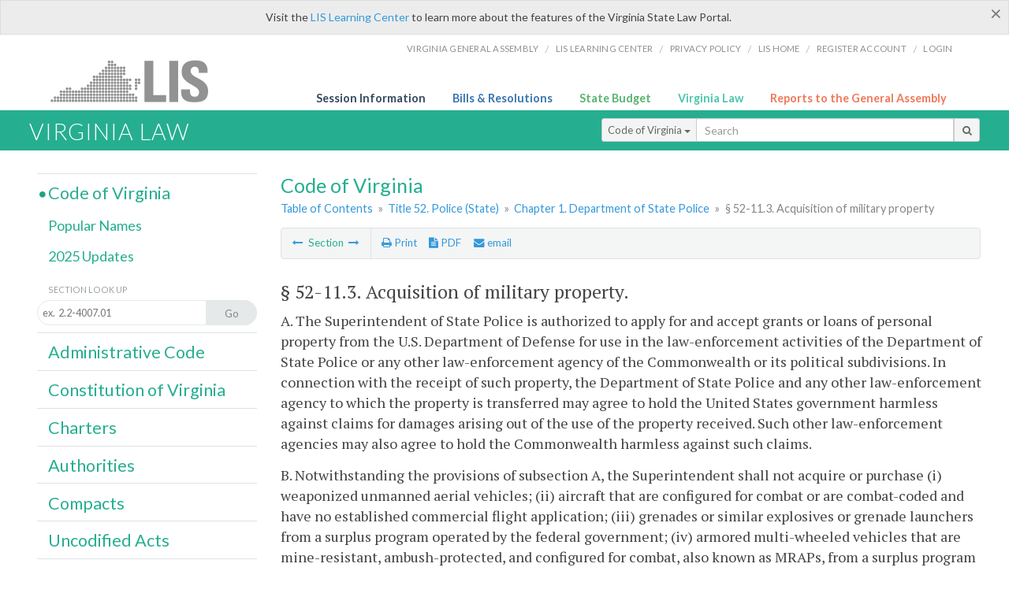

--- FILE ---
content_type: text/html; charset=utf-8
request_url: https://law.lis.virginia.gov/vacode/52-11.3/
body_size: 9085
content:
    <!-- #region Login -->
    <!-- #endregion -->


<!DOCTYPE html>
<html xmlns="http://www.w3.org/1999/xhtml">
	<head id="Head1">
		<title>&#167; 52-11.3. Acquisition of military property</title>
		<meta http-equiv="X-UA-Compatible" content="IE=edge" />
		<meta http-equiv="Content-Type" content="text/html; charset=utf-8" />
		<meta name="viewport" content="width=device-width, initial-scale=1.0" />
		
		<link rel="apple-touch-icon" href="./images/favicon-law16.png" sizes="16x16" />
		<link rel="apple-touch-icon" href="./images/favicon-law32.png" sizes="32x32" />
        <script src="/Scripts/session.js" type="text/javascript"></script>
		<link rel="stylesheet" href="/Content/base.css" type="text/css" media="all" />
		<!--[if lt IE 9 ]><link rel="stylesheet" href="./Content/720_grid.css" type="text/css" /><![endif]-->
		<link rel="stylesheet" href="/Content/720_grid.css" type="text/css" media="screen and (min-width: 720px)" />
		<link rel="stylesheet" href="/Content/986_grid.css" type="text/css" media="screen and (min-width: 986px)" />
		<link rel="stylesheet" href="/Content/1236_grid.css" media="screen and (min-width: 1236px)" />
		<link rel="stylesheet" href="/Content/font-awesome.min.css" />
		<link href='https://fonts.googleapis.com/css?family=PT+Sans+Narrow:400,700' rel='stylesheet' type='text/css' />
		<link type="text/css" rel="stylesheet" href="https://fonts.googleapis.com/css?family=PT Serif:r,i,400,700" />
		
		<link href='https://fonts.googleapis.com/css?family=Lato:400,700,300,300italic,400italic,700italic' rel='stylesheet' type='text/css' />
		<link rel="stylesheet" href="/Content/jquery.fancybox.css" type="text/css" media="all" />
		<link rel="stylesheet" href="/Content/jquery.qtip.min.css" type="text/css" media="all" />
		
		<meta name='robots' content='nofollow' /><meta name='robots' content='noindex' /><meta name='docid' content='008446' />

		<style type="text/css">.fancybox-margin {margin-right: 0px;}</style>
        <!-- Google tag (gtag.js) -->
        <script async src="https://www.googletagmanager.com/gtag/js?id=G-F6YYKCXH17"></script>
        <script>
          window.dataLayer = window.dataLayer || [];
          function gtag(){dataLayer.push(arguments);}
          gtag('js', new Date());
          gtag('config', 'G-F6YYKCXH17');
        </script>
	</head>

<body>
    <input type="text" style="width:0;height:0;visibility:hidden;position:absolute;left:0;top:0" /> 
    <input type="password" style="width:0;height:0;visibility:hidden;position:absolute;left:0;top:0" />
    <input type="hidden" id="hidSignIn" value="0" />
    
    
    <div class="top-bar"></div>
    <header>
        <nav>
            <div class="lis-links-content full">
                <ul>
                    <li><a href="https://virginiageneralassembly.gov/">Virginia General Assembly</a> /</li>
                    <li><a href="https://help.lis.virginia.gov">LIS Learning Center</a> /</li>
                    <li><a href="https://lis.virginia.gov/privacy">Privacy Policy</a> /</li>
                    <li><a href="https://lis.virginia.gov">LIS home</a> /</li>
                    <li><a href="https://lis.virginia.gov/register-account">Register Account</a> /</li>
                    <li><a href="https://lis.virginia.gov/login">Login</a></li>
                </ul>
            </div>
        </nav>
    </header>
    <div class="grid-wrapper one-and-three halves">
        <div class="portal-title">
            <a href="https://lis.virginia.gov/">LIS</a>
        </div>
        <div class="portal-links">
            <ul>
                <li>
                    <a class="txt-blue" href="https://lis.virginia.gov">Session Information</a>
                </li>
                <li>
                    <a class="txt-dark-blue" href="https://lis.virginia.gov/bill-search">Bills & Resolutions</a>
                </li>
                <li>
                    <a class="txt-green" href="https://budget.lis.virginia.gov/default/2025/1">State Budget</a>
                </li>
                <li>
                    <a class="txt-light-green" href="https://law.lis.virginia.gov/">Virginia Law</a>
                </li>
                <li>
                    <a class="txt-orange" href="https://rga.lis.virginia.gov/">Reports to the General Assembly</a>
                </li>
            </ul>
        </div>
    </div>
        
        
        <div class="va-law">
            <div class="grid">
                <div class="row">
                    <div class="slot-0-1-2">
                        <h1><a href="https://law.lis.virginia.gov">Virginia Law</a></h1>
                    </div>
                    <div class="slot-3-4-5">
                        <div class="input-group .search-comp ">
                            <div class="input-group-btn">
                                <button type="button" id='searchType' value="Code_of_Virginia" class="btn btn-sm btn-default dropdown-toggle" data-toggle="dropdown">Code of Virginia <span class="caret"></span></button>
                                <ul id='searchList' class="dropdown-menu" role="menu">
                                    <li class="searchBtn"><a href="#">All</a></li>
                                    <li class="searchBtn active"><a href="#">Code of Virginia</a></li>
                                    <li class="searchBtn "><a href="#">Administrative Code</a></li>
                                    <li class="searchBtn "><a href="#">Constitution</a></li>
                                    <li class="searchBtn "><a href="#">Charters</a></li>
                                    <li class="searchBtn "><a href="#">Authorities</a></li>
                                    <li class="searchBtn "><a href="#">Compacts</a></li>
                                    <li class="searchBtn "><a href="#">Uncodified Acts</a></li>
                                </ul>
                            </div>
                            <!-- /btn-group -->
                            <input type="text" id="txtSearch" class="form-control input-sm" placeholder="Search" />
                            <span class="input-group-btn">
                                <button class="btn btn-sm btn-default" id="searchBtn" type="button"><i class="fa fa-search"></i></button>
                            </span>
                        </div>
                        <!-- /input-group -->
                    </div>
                </div>
            </div>
        </div>
        
        
        <div class="grid">
            <!-- #region Variables -->
<!-- #endregion -->
<!-- #region Highlights -->
<!-- #endregion -->
<!-- #region Build Pages -->
<!-- #endregion -->


<body class="flipcol ">
	<input type="hidden" id="hidST" />
	<input type="hidden" id="hidToC" value="1" />
	<input type="hidden" id="hidID" />
	<input type="hidden" id="hidNote"/>
	<input type="hidden" id="hidBiP" value="false" />
	<input type="hidden" id="hidReport" value="0" />
	<input type="hidden" id="hidSegments" />
    <input type="hidden" id="hidPage" value="vacode" />
	<div class="grid">
		<div class="row">
			<div class="slot-6-7-8">
				<section id="pageTitle"><h2 class='pg-title'>Code of Virginia</h2></section>
				<section class="breadcrumbs" id="breadcrumbs"><p><a href='/vacode/'>Table of Contents</a> &raquo; <a href='/vacode/title52/'>Title 52. Police (State)</a> &raquo; <a href='/vacode/title52/chapter1/'>Chapter 1. Department of State Police</a>  &raquo; <span class='breadcrumb-inactive'>§ 52-11.3. Acquisition of military property</span></p></section>
				<section class="content-header-menu" id="menucontainer">
					<nav class="content-header-menu-left"><ul><li><a title='§ 52-11.2. Services of State Police in areas of counties that have merged, consolidated or been annexed into cities' href='/vacode/title52/chapter1/section52-11.2/''><i class='fa fa-long-arrow-left'></i></a> Section <a title='§ 52-11.4. Disposal of unclaimed property in the possession of State Police; exemption from the Virginia Disposition of Unclaimed Property Act' href='/vacode/title52/chapter1/section52-11.4/''><i class='fa fa-long-arrow-right'></i></a></li></ul></nav>
					<a href="#" class="scroll_top "><i class="fa fa-arrow-up"></i></a>
					<nav class="content-header-menu-middle"><ul><li><span id='printNorm'><a title='Print page' id='print' href='' ><i class='fa fa-print'></i> Print</a></span></li><li><a id='A3' data-section='vacode/52-11.3' title ='Download PDF' href=''><i class='fa fa-file-text'></i> PDF</a></li><li><a class='fancybox fancybox.iframe' href='/emailForm'><i class='fa fa-envelope'></i> email</a></li></ul></nav>
							<nav class="content-header-menu-right"></nav>

				</section>
				<p class="sidenote alert rptCheckbox"><strong>Creating a Report:</strong> Check the sections you'd like to appear in the report, then use the "Create Report" button at the bottom of the page to generate your report. Once the report is generated you'll then have the option to download it as a pdf, print or email the report.</p>
				<article id="vacode" class="content">
					<div id="printStuff"><div id='printHeader'>Code of Virginia<br/>Title 52. Police (State)<br/>Chapter 1. Department of State Police</div><div id='printDate'>1/21/2026</div></div>
					<span id='va_code' class="content"><!--googleon: index--><h2> <span id='v0'>§ 52-11.3</span>. Acquisition of military property.</h2><section class='body editable' id='edit38354' data-table='CoV' data-field='body'><p>A. The Superintendent of State Police is authorized to apply for and accept grants or loans of personal property from the U.S. Department of Defense for use in the law-enforcement activities of the Department of State Police or any other law-enforcement agency of the Commonwealth or its political subdivisions. In connection with the receipt of such property, the Department of State Police and any other law-enforcement agency to which the property is transferred may agree to hold the United States government harmless against claims for damages arising out of the use of the property received. Such other law-enforcement agencies may also agree to hold the Commonwealth harmless against such claims.</p><p>B. Notwithstanding the provisions of subsection A, the Superintendent shall not acquire or purchase (i) weaponized unmanned aerial vehicles; (ii) aircraft that are configured for combat or are combat-coded and have no established commercial flight application; (iii) grenades or similar explosives or grenade launchers from a surplus program operated by the federal government; (iv) armored multi-wheeled vehicles that are mine-resistant, ambush-protected, and configured for combat, also known as MRAPs, from a surplus program operated by the federal government; (v) bayonets; (vi) rifles of .50 caliber or higher; (vii) rifle ammunition of .50 caliber or higher; or (viii) weaponized tracked armored vehicles.</p><p>Nothing in this subsection shall restrict the acquisition or purchase of an armored high mobility multi-purpose wheeled vehicle, also known as HMMWVs, or preclude the seizure of any prohibited item in connection with a criminal investigation or proceeding or subject to a civil forfeiture. Any property obtained by seizure shall be disposed of at the conclusion of any investigation or as otherwise provided by law.</p><p>C. Nothing in this section shall be construed as prohibiting the acquisition, purchase, or otherwise acceptance of any personal protective equipment, naloxone or other lifesaving medication, or any personal property that is not specifically prohibited pursuant to subsection B from the federal government.</p><p>1995, c. <a href='http://LegacyLIS.virginia.gov/cgi-bin/legp604.exe?951+ful+CHAP0149'>149</a>; 2020, Sp. Sess. I, cc. <a href='http://LegacyLIS.virginia.gov/cgi-bin/legp604.exe?202+ful+CHAP0037'>37</a>, <a href='http://LegacyLIS.virginia.gov/cgi-bin/legp604.exe?202+ful+CHAP0055'>55</a>; 2022, cc. <a href='http://LegacyLIS.virginia.gov/cgi-bin/legp604.exe?221+ful+CHAP0375'>375</a>, <a href='http://LegacyLIS.virginia.gov/cgi-bin/legp604.exe?221+ful+CHAP0376'>376</a>.</p></section><input type='hidden' class='dataType' id='dataTable' value='CoV'/><input type='hidden' class='dataType' id='dataMember' value='id'/><input type='hidden' class='dataType' id='dataField' value='body'/><!--googleoff: index--></span>



				</article>
				<div id="HistoryNote"><p class='sidenote'>The chapters of the acts of assembly referenced in the historical citation at the end of this section may not constitute a comprehensive list of such chapters and may exclude chapters whose provisions have expired.</p></div>
						<nav class="content-footer-menu"><ul><li><a title='§ 52-11.2. Services of State Police in areas of counties that have merged, consolidated or been annexed into cities' href='/vacode/title52/chapter1/section52-11.2/''><i class='fa fa-long-arrow-left'></i></a> Section <a title='§ 52-11.4. Disposal of unclaimed property in the possession of State Police; exemption from the Virginia Disposition of Unclaimed Property Act' href='/vacode/title52/chapter1/section52-11.4/''><i class='fa fa-long-arrow-right'></i></a></li></ul></nav>

			</div>
			<div class="slot-9">
				<nav id="section-menu">
					<ul class="section-header-menu">
						<li class="selected">
							<h3><a href="/vacode">Code of Virginia</a></h3>
						</li>
						<ul class="section-sub-menu">
							<li><a href="/vacodepopularnames">Popular Names</a></li>
						</ul>
						<ul class="section-sub-menu">
							<li id="covUpdates"><a  href='/vacodeupdates/'>2025 Updates</a></li>
						</ul>
						<ul class="section-sub-menu">
							<li><span class="form-title">Section Look Up</span></li>
							<li id='search-box'>
								<div action='/search' id='search-form' method='get' target='_top'>
									<input type="text" id='search-text' name='q' placeholder='ex.  2.2-4007.01' readonly onfocus="if (this.hasAttribute('readonly')) {this.removeAttribute('readonly'); this.blur(); this.focus(); }"/>
									<button id='search-button' type='submit'><span>Go</span></button>
								</div>
							</li>
						</ul>
						<li>
							<h3><a href="/admincode">Administrative Code</a></h3>
						</li>
						<li>
							<h3><a href="/constitution">Constitution of Virginia</a></h3>
						</li>
						<li>
							<h3><a href="/charters">Charters</a></h3>
						</li>
						<li>
							<h3><a href="/authorities">Authorities</a></h3>
						</li>
						<li>
							<h3><a href="/compacts">Compacts</a></h3>
						</li>
						<li>
							<h3><a href="/uncodifiedacts">Uncodified Acts</a></h3>
						</li>
					</ul>
				</nav>
			</div>
		</div>
	</div>
    <script type="text/javascript">var siteurl = 'https://law.lis.virginia.gov';</script>
	<script src="/Scripts/jquery.min.js" type="text/javascript"></script>
	<script src="/Scripts/responsive.js" type="text/javascript"></script>
	<script src="/Scripts/modernizer.js" type="text/javascript" charset="utf-8"></script>
	<script src="/Scripts/bootstrap.min.js" type="text/javascript" charset="utf-8"></script>
	<script src="/Scripts/jquery.fancybox.js" type="text/javascript" charset="utf-8"></script>
	<script src="/Scripts/fancybox/jquery.easing-1.3.pack.js" type="text/javascript"></script>
	<script src="/Scripts/fancybox/jquery.mousewheel-3.0.4.pack.js" type="text/javascript"></script>
	<script src="/Scripts/jquery.floatThead.min.js" type="text/javascript"></script>
	<script src="/Scripts/printThisCoV.js" type="text/javascript"></script>
    <script src="/Scripts/jquery.cookie.js" type="text/javascript"></script>
	<script src="/Scripts/search.js" type="text/javascript"></script>
	<script src="/Scripts/searchCoV.js" type="text/javascript"></script>
	<script src="/Scripts/isFontFaceSupported.js" type="text/javascript"></script>
	<script src="/Scripts/jquery.qtip.js" type="text/javascript"></script>
	
	<link rel="stylesheet" href="/Content/msgBoxLight.css" />
	<script src="/Scripts/jquery.msgBox.js" type="text/javascript" charset="utf-8"></script>
	<script src="/Scripts/tinymce/tinymce.min.js" type="text/javascript" charset="utf-8"></script>
	<script src="/Scripts/edit.js" type="text/javascript"></script>
	<script src="/Scripts/CoVInit.js" type="text/javascript"></script>
	
	<script src="/Scripts/report.js" type="text/javascript"></script>
	<script src="/Scripts/default.js" type="text/javascript"></script>
	<script src="/Scripts/pdf.js" type="text/javascript"></script>
	<script type="text/javascript">
		    $('document').ready(function () {
		        $('#print').click(function () {
		            $("#vacode").printThis();
		            return (false);
		        });

		        var val = parseInt($.browser.version);
		        if ($.browser.msie || (val > 7 && val <= 11)) {
		            //stuff here (like adding an IE10 class to the body or html tag
		            $(".input-sm").css("margin-top", "1px");
		        }

		        $('a.fancybox').fancybox({
		            type: "iframe",
		            'width': 650,
		            'height': 520
		        });

		        $("a.single_image").fancybox({
		            type: "iframe",
		            'width': 650,
		            'height': 720
		        });

		        $('.fancybox').attr('href', "/emailForm?parent=vacode/" + $('#hidSegments').val());

		        $('.hdr-read-text a').fancybox({
		            type: "iframe",
		            'width': 650,
		            'height': 701,
		            'autoDimensions': false,
		            'autoSize': false,
		            afterClose: function (event, ui) {
		                //parent.document.getElementById("hidBiP").value = "false";
		                parent.$("#hidBiP").val("false");
		            }
		        });

		        var _hidVal = $('#hidBiP').val();
		        if (_hidVal == 'true') {
		            $('.hdr-read-text a').click();
		        }

		        if (isFontFaceSupported() == false) {
		            $('.fa').iconfontFallback();
		        }

		        $('p.hdr-read-text a').qtip({
		            content: 'Bills currently before the General Assembly',
		            style: {
		                textAlign: 'center',
		                tip: true,
		                classes: 'qtip-rounded qtip-shadow',
		            },
		            position: {
		                my: 'top center',
		                at: 'bottom center'
		            }
		        });
		    });

		    function PrintPreview() {
		        $('table').floatThead('reflow');
		        $('table').floatThead('reflow');
		        printWindow = window.open("", "", "location=1,status=1,scrollbars=1,width=650,height=600");
		        printWindow.document.write('<!DOCTYPE html><html><head>');
		        printWindow.document.write('<link rel="stylesheet" href="./css/base.css" type="text/css" media="all" />');
		        printWindow.document.write('<link rel="stylesheet" href="./css/720_grid.css" type="text/css" media="all" />');
		        printWindow.document.write('<style type="text/css">@media print{.no-print, .no-print *{display: none !important;}h6{display:none !important;}#printPages{display:none !important;}}#printDate {display:none !important;}</style>');
		        printWindow.document.write('<style type="text/css">#printHeader{display:block;font-size:1em;line-height:1.3em;text-align:left;margin-bottom:.8em;}</style>');

		        printWindow.document.write('<style type="text/css">body{color:#444;font-family:"PT Serif",Georgia,serif;line-height:1.3em;font-size: .95em;}h2{margin:0 0 .1em 0;font-weight:normal;line-height:1.2em;font-size:1.4em;letter-spacing:.01em;padding:0 .35em 0 0.25em;}');
		        printWindow.document.write('.hdr-read-text,.read-text,.rptCheckbox{display:none;}ul .outline{margin-bottom:1em;}ul{list-style:none;}.outline ul{margin-left:1em;}a, a:link{color:#1a73ae;text-decoration:none;}');
		        printWindow.document.write('b{margin:0;padding:0;border:0;font-size:100%;vertical-align:baseline;}.number-descrip-list{line-height:1.55em;margin-bottom:1em;height:auto;}');
		        printWindow.document.write('.number-descrip-list dt {clear: left;float: left;display: table-cell;font-weight: bold;width: 6.75em;}.number-descrip-list dd {padding-bottom: .125em;display: table-cell;}');
		        printWindow.document.write('.number-descrip-list-outline{margin-left:1em;line-height:1.55em;}.number-descrip-list-outline dt{width:7em;font-weight:bold;}');
		        printWindow.document.write('.number-descrip-list-outline dd{display:table-cell;padding-bottom:0;}</style>');

		        printWindow.document.write('<style type="text/css">h6 {font-family: "Lato", Helvetica, Arial, sans-serif;font-size: 14px;border-bottom: 1px solid #ddd;padding-bottom: 15px;}');
		        printWindow.document.write('table{border-collapse: collapse;border-spacing: 0;margin-bottom: 15px;}.printButtons {width: 100%;text-align: right;position: absolute;right: 10px;top: 28px;}</style>');
		        printWindow.document.write('<style>#printPages{position:absolute;left: 120px;top: 30px;}.hiddenTable {display: none !important;}</style>');

		        printWindow.document.write('</head><body>');
		        printWindow.document.write('<h6>Print Preview</h6><span id="printPages"></span>')
		        printWindow.document.write('<div class="printButtons">');

		        //Print and cancel button
		        printWindow.document.write('<input type="button" id="btnPrint" value="Print" class="no-print" onclick="window.print();window.onfocus=function(){window.close();}" />');
		        printWindow.document.write('<input type="button" id="btnCancel" value="Cancel" class="no-print" onclick="window.close()" />');

		        printWindow.document.write('</div>');

		        //You can include any data this way.
		        var _page = '<div id="va_code" class="va_code">' + $('#printStuff').html() + $('#va_code').html() + '</div>';
		        printWindow.document.write(_page);
		        printWindow.document.write('<scr' + 'ipt type="text/javascript">var divHeight;var obj = document.getElementById("va_code");if(obj.offsetHeight){divHeight=obj.offsetHeight;}else if(obj.style.pixelHeight){divHeight=obj.style.pixelHeight;}document.getElementById("printPages").innerHTML="Approximate Number of Pages: " + Math.ceil(divHeight / 850);</sc' + 'ript>');
		        printWindow.document.write('</body></html>');
		        printWindow.document.close();
		        printWindow.focus();
		    }
	</script>
	<!-- HTML5 shim and Respond.js IE8 support of HTML5 elements and media queries -->

</body>
        </div>
        
        
            <div class="va-law-footer" id="valawfooter">
                <div class="grid">
                    <div class="row">
                        <div class="slot-6 foot-callout">
                            <h4><i class="fa fa-book"></i> Virginia Law Library</h4>
                            
                            <p>The Code of Virginia, Constitution of Virginia, Charters, Authorities, Compacts and Uncodified Acts are now available in EPub eBook format. <a class="more" href="/law-library"><i class="fa fa-arrow-circle-right"></i></a></p>
                        </div>
                        <div class="slot-7 foot-callout">
                            <h4><i class="fa fa-question-circle"></i> Helpful Resources</h4>
                            <ul>
                                <li><a href="http://codecommission.dls.virginia.gov/">Virginia Code Commission</a></li>
                                <li><a href="http://register.dls.virginia.gov/">Virginia Register of Regulations</a></li>
                                <li><a href="https://www.archives.gov/exhibits/charters/constitution_transcript.html">U.S. Constitution</a></li>
                            </ul>
                        </div>
                        <div class="slot-8 foot-callout">
                            <h4><a href="/developers"><i class="fa fa-wrench"></i> For Developers</a></h4>
                            <p>The Virginia Law website data is available via a web service. <a class="more" href="/developers"><i class="fa fa-arrow-circle-right"></i></a></p>
                        </div>
                        <div class="slot-9 foot-callout">
                            <h4 id="twitter">&nbsp;</h4>
                            
                            <img id="ga-seal" src="/images/ga_seal_lis.png" alt="virginia general assembly seal" />
                        </div>
                    </div>
                </div>
            </div>
        <div class="footer">
            <nav class="footer-links" style="line-height: 1.4;">
                <div class="container-fluid">
                    <div class="row">
                        <div id='generic_login_div' style="display:none;z-index:9999;padding:10px;" class="corners dropshadow">
                            <h3>Sign In</h3>
                            <div class='form-row'>
                                <label id='lblusername' for='username'>Username:&nbsp; </label>
                                <input type='text' class="user" name='username' placeholder="Username" id='username' />
                                <label id="userError"></label>
                            </div>
                            <div class='form-row'>
                                <label id='lblpassword' for='password'>Password:&nbsp; </label>
                                <input type='password' class="pass" name='password' placeholder="Password" id='password' />
                                <label id="passError"></label>
                            </div>
                            <div class='submit-row'>
                                <input type='button' id="btnLogin" class="button" value='Login' />
                                <a onclick='hideLogin()' class="hover">Cancel</a>
                            </div>
                        </div>
                        <div id="dialog-modal" style="display:none;"></div>
                        <span class="col-xs-12 text-center">
                            <ul>
                                <li><a href="https://lis.virginia.gov">LIS Home</a></li>
                                <li><a id="aLIAB" href="https://lis.virginia.gov/register-account">Lobbyist-in-a-Box</a></li>
                                
                            </ul>
                            <p>
                                © Copyright Commonwealth of Virginia,
                                <script>document.write(new Date().getFullYear())</script>. All rights reserved. Site developed by the <a href="http://dlas.virginia.gov">Division of Legislative Automated Systems (DLAS)</a>.
                                <a href="" id="signin" onclick="showLogin();return false;">Sign In</a>
                                
                            </p>
                        </span>
                    </div>
                </div>
            </nav>
        </div>
        
</body>
</html>

<!--[if lt IE 10 ]><script async src="<%: FriendlyUrl.Href("~/Scripts/placeHolder.js" type="text/javascript"></script><![endif]-->
<!-- HTML5 shim and Respond.js IE8 support of HTML5 elements and media queries -->
<!--[if lt IE 9]>
<script src="~/Scripts/html5shiv.js"></script>
<script src="~/Scripts/respond.js"></script>
<![endif]-->

<script src="/Scripts/SwitchMode.js" type="text/javascript"></script>